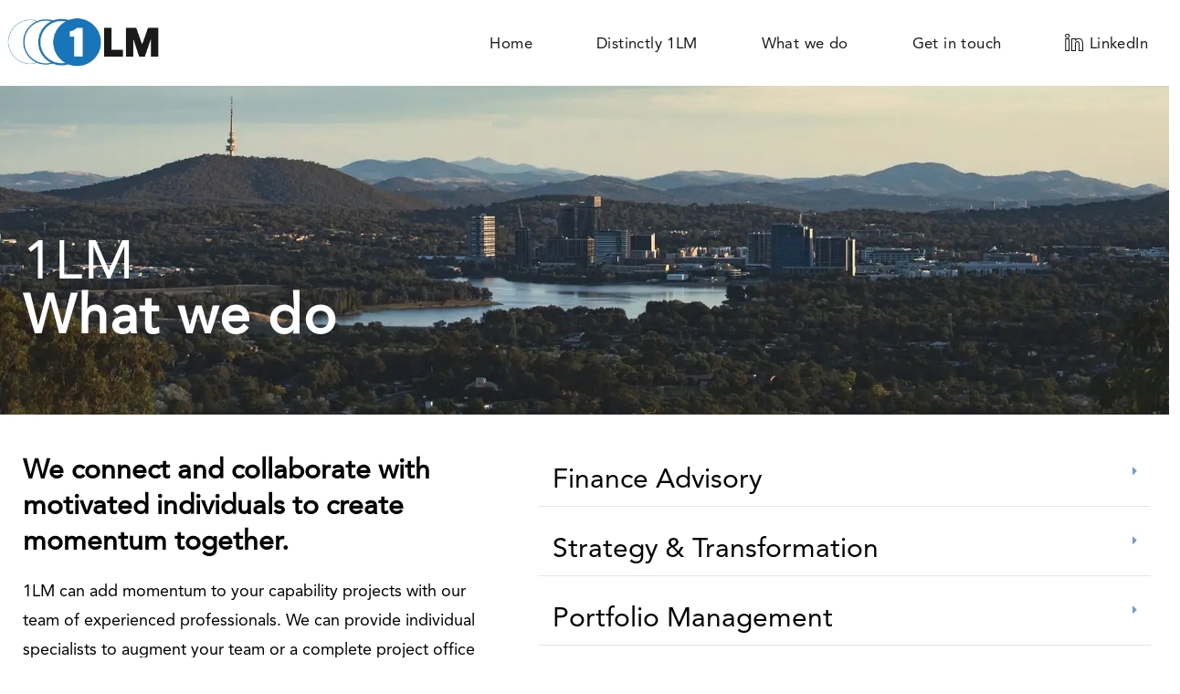

--- FILE ---
content_type: text/css; charset=utf-8
request_url: https://ml6xkid6vebq.i.optimole.com/f:css/q:mauto/m:1/https://www.1lm.com.au/wp-content/uploads/elementor/css/post-1871.css?ver=1768944013
body_size: 1924
content:
.elementor-1871 .elementor-element.elementor-element-3d15fa3>.elementor-container>.elementor-column>.elementor-widget-wrap{align-content:flex-end;align-items:flex-end}.elementor-1871 .elementor-element.elementor-element-3d15fa3:not(.elementor-motion-effects-element-type-background),.elementor-1871 .elementor-element.elementor-element-3d15fa3>.elementor-motion-effects-container>.elementor-motion-effects-layer{background-image:url(https://ml6xkid6vebq.i.optimole.com/w:1619/h:1080/q:mauto/f:best/https://www.1lm.com.au/wp-content/uploads/2022/08/CBR_Landscape-scaled.jpg);background-position:0-460px;background-size:cover}.elementor-1871 .elementor-element.elementor-element-3d15fa3>.elementor-background-overlay{background-color:#575757;opacity:0;transition:background .3s,border-radius .3s,opacity .3s}.elementor-1871 .elementor-element.elementor-element-3d15fa3>.elementor-container{min-height:50vh}.elementor-1871 .elementor-element.elementor-element-3d15fa3,.elementor-1871 .elementor-element.elementor-element-3d15fa3>.elementor-background-overlay{border-radius:0 0 0 0}.elementor-1871 .elementor-element.elementor-element-3d15fa3{transition:background 0s,border .3s,border-radius .3s,box-shadow .3s;margin-top:0;margin-bottom:0;padding:0 0 0 25px}.elementor-bc-flex-widget .elementor-1871 .elementor-element.elementor-element-ff77d9d.elementor-column .elementor-widget-wrap{align-items:flex-end}.elementor-1871 .elementor-element.elementor-element-ff77d9d.elementor-column.elementor-element[data-element_type=column]>.elementor-widget-wrap.elementor-element-populated{align-content:flex-end;align-items:flex-end}.elementor-1871 .elementor-element.elementor-element-ff77d9d>.elementor-widget-wrap>.elementor-widget:not(.elementor-widget__width-auto):not(.elementor-widget__width-initial):not(:last-child):not(.elementor-absolute){margin-block-end:0}.elementor-1871 .elementor-element.elementor-element-ff77d9d>.elementor-element-populated,.elementor-1871 .elementor-element.elementor-element-ff77d9d>.elementor-element-populated>.elementor-background-overlay,.elementor-1871 .elementor-element.elementor-element-ff77d9d>.elementor-background-slideshow{border-radius:0 0 0 0}.elementor-1871 .elementor-element.elementor-element-ff77d9d>.elementor-element-populated{margin:0 0 0 0;--e-column-margin-right:0px;--e-column-margin-left:0px;padding:80px 0 0 0}.elementor-widget-heading .elementor-heading-title{font-family:var(--e-global-typography-primary-font-family),Sans-serif;font-weight:var(--e-global-typography-primary-font-weight);color:var(--e-global-color-primary)}.elementor-1871 .elementor-element.elementor-element-5fa1173>.elementor-widget-container{margin:0 0 0 0;padding:0 0 0 0}.elementor-1871 .elementor-element.elementor-element-5fa1173{text-align:start}.elementor-1871 .elementor-element.elementor-element-5fa1173 .elementor-heading-title{font-family:"Avenir",Sans-serif;font-size:60px;font-weight:500;letter-spacing:1.8px;color:#fff}.elementor-1871 .elementor-element.elementor-element-05b43b4>.elementor-widget-container{margin:0 0 0 0;padding:0 0 0 0}.elementor-1871 .elementor-element.elementor-element-05b43b4{text-align:start}.elementor-1871 .elementor-element.elementor-element-05b43b4 .elementor-heading-title{font-family:"Avenir",Sans-serif;font-size:60px;font-weight:500;letter-spacing:1.8px;color:#fff}.elementor-1871 .elementor-element.elementor-element-2ab92c2c>.elementor-container>.elementor-column>.elementor-widget-wrap{align-content:center;align-items:center}.elementor-1871 .elementor-element.elementor-element-2ab92c2c{margin-top:0;margin-bottom:0;padding:40px 0 20px 25px}.elementor-bc-flex-widget .elementor-1871 .elementor-element.elementor-element-16b7f037.elementor-column .elementor-widget-wrap{align-items:flex-start}.elementor-1871 .elementor-element.elementor-element-16b7f037.elementor-column.elementor-element[data-element_type=column]>.elementor-widget-wrap.elementor-element-populated{align-content:flex-start;align-items:flex-start}.elementor-1871 .elementor-element.elementor-element-16b7f037>.elementor-element-populated{padding:0 60px 0 0}.elementor-1871 .elementor-element.elementor-element-3e6a5af5>.elementor-widget-container{padding:0 0 0 0}.elementor-1871 .elementor-element.elementor-element-3e6a5af5{text-align:start}.elementor-1871 .elementor-element.elementor-element-3e6a5af5 .elementor-heading-title{font-family:"Avenir",Sans-serif;font-size:30px;font-weight:600;line-height:1.3em;color:var(--e-global-color-text)}.elementor-widget-text-editor{font-family:var(--e-global-typography-text-font-family),Sans-serif;font-weight:var(--e-global-typography-text-font-weight);color:var(--e-global-color-text)}.elementor-widget-text-editor.elementor-drop-cap-view-stacked .elementor-drop-cap{background-color:var(--e-global-color-primary)}.elementor-widget-text-editor.elementor-drop-cap-view-framed .elementor-drop-cap,.elementor-widget-text-editor.elementor-drop-cap-view-default .elementor-drop-cap{color:var(--e-global-color-primary);border-color:var(--e-global-color-primary)}.elementor-1871 .elementor-element.elementor-element-4ed228ce>.elementor-widget-container{padding:0 0 0 0}.elementor-1871 .elementor-element.elementor-element-4ed228ce{font-size:18px;font-weight:300;line-height:1.8em;color:#000}.elementor-1871 .elementor-element.elementor-element-7e501cad>.elementor-element-populated{padding:0 20px 0 0}.elementor-widget-toggle .elementor-toggle-title,.elementor-widget-toggle .elementor-toggle-icon{color:var(--e-global-color-primary)}.elementor-widget-toggle .elementor-toggle-icon svg{fill:var(--e-global-color-primary)}.elementor-widget-toggle .elementor-tab-title.elementor-active a,.elementor-widget-toggle .elementor-tab-title.elementor-active .elementor-toggle-icon{color:var(--e-global-color-accent)}.elementor-widget-toggle .elementor-toggle-title{font-family:var(--e-global-typography-primary-font-family),Sans-serif;font-weight:var(--e-global-typography-primary-font-weight)}.elementor-widget-toggle .elementor-tab-content{color:var(--e-global-color-text);font-family:var(--e-global-typography-text-font-family),Sans-serif;font-weight:var(--e-global-typography-text-font-weight)}.elementor-1871 .elementor-element.elementor-element-41839c86 .elementor-tab-title{border-width:1px;border-color:#e5e5e5;background-color:#fff}.elementor-1871 .elementor-element.elementor-element-41839c86 .elementor-tab-content{border-width:1px;border-block-end-color:#e5e5e5;background-color:#fff;color:#777676;font-size:18px;font-weight:300;line-height:1.6em}.elementor-1871 .elementor-element.elementor-element-41839c86 .elementor-toggle-item:not(:last-child){margin-block-end:15px}.elementor-1871 .elementor-element.elementor-element-41839c86 .elementor-toggle-title,.elementor-1871 .elementor-element.elementor-element-41839c86 .elementor-toggle-icon{color:#020202}.elementor-1871 .elementor-element.elementor-element-41839c86 .elementor-toggle-icon svg{fill:#020202}.elementor-1871 .elementor-element.elementor-element-41839c86 .elementor-tab-title.elementor-active a,.elementor-1871 .elementor-element.elementor-element-41839c86 .elementor-tab-title.elementor-active .elementor-toggle-icon{color:#000}.elementor-1871 .elementor-element.elementor-element-41839c86 .elementor-toggle-title{font-size:30px;font-weight:500}.elementor-1871 .elementor-element.elementor-element-41839c86 .elementor-tab-title .elementor-toggle-icon i:before{color:var(--e-global-color-accent)}.elementor-1871 .elementor-element.elementor-element-41839c86 .elementor-tab-title .elementor-toggle-icon svg{fill:var(--e-global-color-accent)}.elementor-1871 .elementor-element.elementor-element-41839c86 .elementor-tab-title.elementor-active .elementor-toggle-icon i:before{color:var(--e-global-color-secondary)}.elementor-1871 .elementor-element.elementor-element-41839c86 .elementor-tab-title.elementor-active .elementor-toggle-icon svg{fill:var(--e-global-color-secondary)}.elementor-1871 .elementor-element.elementor-element-41839c86 .elementor-toggle-icon{margin-inline-end:0}.elementor-1871 .elementor-element.elementor-element-7465523>.elementor-container>.elementor-column>.elementor-widget-wrap{align-content:flex-end;align-items:flex-end}.elementor-1871 .elementor-element.elementor-element-7465523{margin-top:0;margin-bottom:0;padding:0 0 0 0}.elementor-bc-flex-widget .elementor-1871 .elementor-element.elementor-element-4070b52.elementor-column .elementor-widget-wrap{align-items:flex-end}.elementor-1871 .elementor-element.elementor-element-4070b52.elementor-column.elementor-element[data-element_type=column]>.elementor-widget-wrap.elementor-element-populated{align-content:flex-end;align-items:flex-end}.elementor-1871 .elementor-element.elementor-element-4070b52.elementor-column>.elementor-widget-wrap{justify-content:flex-end}.elementor-1871 .elementor-element.elementor-element-4070b52>.elementor-element-populated,.elementor-1871 .elementor-element.elementor-element-4070b52>.elementor-element-populated>.elementor-background-overlay,.elementor-1871 .elementor-element.elementor-element-4070b52>.elementor-background-slideshow{border-radius:0 300px 0 50px}.elementor-1871 .elementor-element.elementor-element-4070b52>.elementor-element-populated{transition:background .3s,border .3s,border-radius .3s,box-shadow .3s;margin:0 0 0 0;--e-column-margin-right:0px;--e-column-margin-left:0px;padding:13px 0 0 0}.elementor-1871 .elementor-element.elementor-element-4070b52>.elementor-element-populated>.elementor-background-overlay{transition:background .3s,border-radius .3s,opacity .3s}.elementor-1871 .elementor-element.elementor-element-96377bc{--spacer-size:29px}.elementor-bc-flex-widget .elementor-1871 .elementor-element.elementor-element-4223464.elementor-column .elementor-widget-wrap{align-items:flex-end}.elementor-1871 .elementor-element.elementor-element-4223464.elementor-column.elementor-element[data-element_type=column]>.elementor-widget-wrap.elementor-element-populated{align-content:flex-end;align-items:flex-end}.elementor-1871 .elementor-element.elementor-element-4223464>.elementor-element-populated{margin:0 0-30px 30px;--e-column-margin-right:0px;--e-column-margin-left:30px;padding:0 0 0 130px}.elementor-1871 .elementor-element.elementor-element-169a261{--spacer-size:50px}.elementor-1871 .elementor-element.elementor-element-9748ec3:not(.elementor-motion-effects-element-type-background)>.elementor-widget-wrap,.elementor-1871 .elementor-element.elementor-element-9748ec3>.elementor-widget-wrap>.elementor-motion-effects-container>.elementor-motion-effects-layer{background-color:#1a456ccf}.elementor-1871 .elementor-element.elementor-element-9748ec3>.elementor-widget-wrap>.elementor-widget:not(.elementor-widget__width-auto):not(.elementor-widget__width-initial):not(:last-child):not(.elementor-absolute){margin-block-end:0}.elementor-1871 .elementor-element.elementor-element-9748ec3>.elementor-element-populated,.elementor-1871 .elementor-element.elementor-element-9748ec3>.elementor-element-populated>.elementor-background-overlay,.elementor-1871 .elementor-element.elementor-element-9748ec3>.elementor-background-slideshow{border-radius:0 300px 0 100px}.elementor-1871 .elementor-element.elementor-element-9748ec3>.elementor-element-populated{transition:background .3s,border .3s,border-radius .3s,box-shadow .3s;margin:0 0-121px 0;--e-column-margin-right:0px;--e-column-margin-left:0px;padding:0 0 0 0}.elementor-1871 .elementor-element.elementor-element-9748ec3>.elementor-element-populated>.elementor-background-overlay{transition:background .3s,border-radius .3s,opacity .3s}.elementor-1871 .elementor-element.elementor-element-39600c2>.elementor-widget-container{margin:-1000px 150px 0 0;padding:0 0 28px 0}.elementor-1871 .elementor-element.elementor-element-39600c2{text-align:end}.elementor-1871 .elementor-element.elementor-element-39600c2 .elementor-heading-title{font-family:"Avenir",Sans-serif;font-size:40px;font-weight:400;color:#ffffff00}.elementor-1871 .elementor-element.elementor-element-9e738db{padding:20px 0 0 0}.elementor-1871 .elementor-element.elementor-element-16a0dcd:not(.elementor-motion-effects-element-type-background)>.elementor-widget-wrap,.elementor-1871 .elementor-element.elementor-element-16a0dcd>.elementor-widget-wrap>.elementor-motion-effects-container>.elementor-motion-effects-layer{background-color:#000}.elementor-1871 .elementor-element.elementor-element-16a0dcd>.elementor-element-populated{transition:background .3s,border .3s,border-radius .3s,box-shadow .3s;padding:0 0 0 25px}.elementor-1871 .elementor-element.elementor-element-16a0dcd>.elementor-element-populated>.elementor-background-overlay{transition:background .3s,border-radius .3s,opacity .3s}.elementor-1871 .elementor-element.elementor-element-c792a49>.elementor-widget-container{padding:50px 20px 0 0}.elementor-1871 .elementor-element.elementor-element-c792a49 .elementor-heading-title{font-family:"Avenir",Sans-serif;font-size:60px;font-weight:600;color:#fff}.elementor-1871 .elementor-element.elementor-element-7996715>.elementor-widget-container{padding:0 20% 10%0}.elementor-1871 .elementor-element.elementor-element-7996715{text-align:start;font-family:"Avenir",Sans-serif;font-size:18px;font-weight:400;color:#fff}.elementor-1871 .elementor-element.elementor-element-ab54e02:not(.elementor-motion-effects-element-type-background)>.elementor-widget-wrap,.elementor-1871 .elementor-element.elementor-element-ab54e02>.elementor-widget-wrap>.elementor-motion-effects-container>.elementor-motion-effects-layer{background-image:url(https://ml6xkid6vebq.i.optimole.com/w:809/h:1080/q:mauto/f:best/https://www.1lm.com.au/wp-content/uploads/2022/07/Blue-planes.png);background-position:center center;background-size:cover}.elementor-1871 .elementor-element.elementor-element-ab54e02>.elementor-element-populated{transition:background .3s,border .3s,border-radius .3s,box-shadow .3s}.elementor-1871 .elementor-element.elementor-element-ab54e02>.elementor-element-populated>.elementor-background-overlay{transition:background .3s,border-radius .3s,opacity .3s}.elementor-1871 .elementor-element.elementor-element-6441a36{--spacer-size:149px}.elementor-widget-button .elementor-button{background-color:var(--e-global-color-accent);font-family:var(--e-global-typography-accent-font-family),Sans-serif;font-weight:var(--e-global-typography-accent-font-weight)}.elementor-1871 .elementor-element.elementor-element-c55d541 .elementor-button{background-color:#0c67ae00;font-size:24px;font-weight:600;fill:#fff;color:#fff}.elementor-1871 .elementor-element.elementor-element-c55d541>.elementor-widget-container{margin:0 0 0 0;padding:0 0 0 0}.elementor-1871 .elementor-element.elementor-element-c55d541 .elementor-button-content-wrapper{flex-direction:row-reverse}.elementor-1871 .elementor-element.elementor-element-c55d541 .elementor-button .elementor-button-content-wrapper{gap:20px}body.elementor-page-1871:not(.elementor-motion-effects-element-type-background),body.elementor-page-1871>.elementor-motion-effects-container>.elementor-motion-effects-layer{background-color:#fff}@media (max-width:1024px){.elementor-1871 .elementor-element.elementor-element-3d15fa3>.elementor-container{min-height:450px}.elementor-1871 .elementor-element.elementor-element-3d15fa3:not(.elementor-motion-effects-element-type-background),.elementor-1871 .elementor-element.elementor-element-3d15fa3>.elementor-motion-effects-container>.elementor-motion-effects-layer{background-position:0 0}.elementor-1871 .elementor-element.elementor-element-3d15fa3{padding:150px 25px 50px 25px}.elementor-1871 .elementor-element.elementor-element-ff77d9d>.elementor-element-populated{padding:0 0 0 0}.elementor-1871 .elementor-element.elementor-element-2ab92c2c{padding:100px 25px 100px 25px}.elementor-1871 .elementor-element.elementor-element-16b7f037>.elementor-element-populated{padding:0 30px 0 0}.elementor-1871 .elementor-element.elementor-element-3e6a5af5>.elementor-widget-container{padding:0 0 0 0}.elementor-1871 .elementor-element.elementor-element-41839c86 .elementor-toggle-item:not(:last-child){margin-block-end:4px}}@media (max-width:767px){.elementor-1871 .elementor-element.elementor-element-3d15fa3>.elementor-container{min-height:193px}.elementor-1871 .elementor-element.elementor-element-3d15fa3:not(.elementor-motion-effects-element-type-background),.elementor-1871 .elementor-element.elementor-element-3d15fa3>.elementor-motion-effects-container>.elementor-motion-effects-layer{background-position:center center}.elementor-1871 .elementor-element.elementor-element-3d15fa3,.elementor-1871 .elementor-element.elementor-element-3d15fa3>.elementor-background-overlay{border-radius:0 0 0 0}.elementor-1871 .elementor-element.elementor-element-3d15fa3{padding:0 0 0 25px}.elementor-1871 .elementor-element.elementor-element-ff77d9d>.elementor-element-populated{margin:0 0 0 0;--e-column-margin-right:0px;--e-column-margin-left:0px;padding:0 0 0 0}.elementor-1871 .elementor-element.elementor-element-5fa1173>.elementor-widget-container{margin:0 10px 0 0}.elementor-1871 .elementor-element.elementor-element-5fa1173 .elementor-heading-title{font-size:24px}.elementor-1871 .elementor-element.elementor-element-05b43b4>.elementor-widget-container{margin:0 10px 0 0}.elementor-1871 .elementor-element.elementor-element-05b43b4 .elementor-heading-title{font-size:24px}.elementor-1871 .elementor-element.elementor-element-2ab92c2c{padding:20px 25px 20px 25px}.elementor-1871 .elementor-element.elementor-element-16b7f037>.elementor-element-populated{padding:0 0 0 0}.elementor-1871 .elementor-element.elementor-element-3e6a5af5 .elementor-heading-title{font-size:30px;line-height:40px}.elementor-1871 .elementor-element.elementor-element-7e501cad>.elementor-element-populated{padding:0 0 0 0}.elementor-1871 .elementor-element.elementor-element-41839c86>.elementor-widget-container{padding:0 0 0 0}.elementor-1871 .elementor-element.elementor-element-c792a49 .elementor-heading-title{font-size:40px}.elementor-1871 .elementor-element.elementor-element-7996715>.elementor-widget-container{margin:0 30px 30px 0;padding:0 0 0 0}.elementor-1871 .elementor-element.elementor-element-7996715{font-size:15px}.elementor-1871 .elementor-element.elementor-element-6441a36{--spacer-size:100px}.elementor-1871 .elementor-element.elementor-element-c55d541>.elementor-widget-container{margin:0 0 0 0;padding:0 0 30px 0}.elementor-1871 .elementor-element.elementor-element-c55d541 .elementor-button{font-size:20px}}@media (min-width:768px){.elementor-1871 .elementor-element.elementor-element-16b7f037{width:45%}.elementor-1871 .elementor-element.elementor-element-7e501cad{width:55%}.elementor-1871 .elementor-element.elementor-element-4070b52{width:48.2%}.elementor-1871 .elementor-element.elementor-element-4223464{width:35.067%}.elementor-1871 .elementor-element.elementor-element-9748ec3{width:16.065%}}@media (max-width:1024px) and (min-width:768px){.elementor-1871 .elementor-element.elementor-element-16b7f037{width:50%}.elementor-1871 .elementor-element.elementor-element-7e501cad{width:50%}}